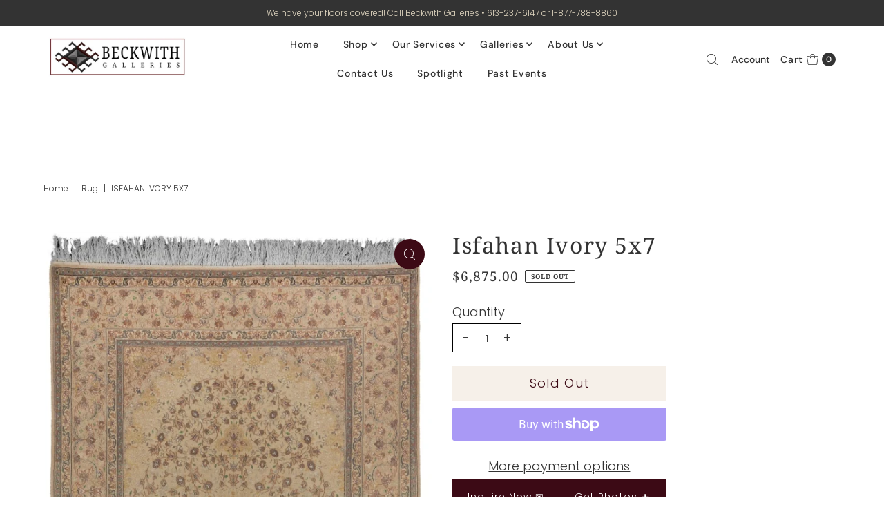

--- FILE ---
content_type: text/html; charset=utf-8
request_url: https://beckwithgalleries.ca/products/isfahan-ivory-5x7?view=listing
body_size: 825
content:




<template data-html="listing">

  <div class="product-index-inner">
  
    <div class="so icn">Sold Out</div>
  

  <div class="prod-image">
    <a href="/products/isfahan-ivory-5x7" title="Isfahan Ivory 5x7">
      <div class="reveal">



<div class="box-ratio " style="padding-bottom: 162.79809220985692%;">
  <img src="//beckwithgalleries.ca/cdn/shop/products/isfahan-ivory-5x7-rug-123.jpg?v=1651979952&amp;width=500" alt="Isfahan Ivory 5X7 Rug" srcset="//beckwithgalleries.ca/cdn/shop/products/isfahan-ivory-5x7-rug-123.jpg?v=1651979952&amp;width=200 200w, //beckwithgalleries.ca/cdn/shop/products/isfahan-ivory-5x7-rug-123.jpg?v=1651979952&amp;width=300 300w, //beckwithgalleries.ca/cdn/shop/products/isfahan-ivory-5x7-rug-123.jpg?v=1651979952&amp;width=400 400w, //beckwithgalleries.ca/cdn/shop/products/isfahan-ivory-5x7-rug-123.jpg?v=1651979952&amp;width=500 500w" width="500" height="814" loading="lazy" sizes="(min-width: 1601px) 2000px,(min-width: 768px) and (max-width: 1600px) 1200px,(max-width: 767px) 100vw, 900px">
</div>
<noscript><img src="//beckwithgalleries.ca/cdn/shop/products/isfahan-ivory-5x7-rug-123.jpg?v=1651979952&amp;width=500" alt="Isfahan Ivory 5X7 Rug" srcset="//beckwithgalleries.ca/cdn/shop/products/isfahan-ivory-5x7-rug-123.jpg?v=1651979952&amp;width=352 352w, //beckwithgalleries.ca/cdn/shop/products/isfahan-ivory-5x7-rug-123.jpg?v=1651979952&amp;width=500 500w" width="500" height="814"></noscript>


          
</div>
    </a>
  </div>

  
    <div class="product__grid--buttons">
      
        <button class="quick-view-7065854771359 product-listing__quickview-trigger js-modal-open js-quickview-trigger" type="button" name="button" data-wau-modal-target="quickview" data-product-url="/products/isfahan-ivory-5x7?view=quick">
          <svg class="vantage--icon-theme-search " version="1.1" xmlns="http://www.w3.org/2000/svg" xmlns:xlink="http://www.w3.org/1999/xlink" x="0px" y="0px"
     viewBox="0 0 20 20" height="18px" xml:space="preserve">
      <g class="hover-fill" fill="var(--directional-color)">
        <path d="M19.8,19.1l-4.6-4.6c1.4-1.5,2.2-3.6,2.2-5.8c0-4.8-3.9-8.7-8.7-8.7S0,3.9,0,8.7s3.9,8.7,8.7,8.7
        c2.2,0,4.2-0.8,5.8-2.2l4.6,4.6c0.2,0.2,0.5,0.2,0.7,0C20.1,19.6,20.1,19.3,19.8,19.1z M1,8.7C1,4.5,4.5,1,8.7,1
        c4.2,0,7.7,3.4,7.7,7.7c0,4.2-3.4,7.7-7.7,7.7C4.5,16.4,1,13,1,8.7z"/>
      </g>
    <style>.product-listing__quickview-trigger .vantage--icon-theme-search:hover .hover-fill { fill: var(--directional-color);}</style>
    </svg>








        </button>
      

      
    </div>
  

</div>

<div class="product-info">
  <div class="product-info-inner">
    <h3 class="product-title h5">
      <a href="/products/isfahan-ivory-5x7">
        Isfahan Ivory 5x7
      </a>
    </h3>
    

<div class="price price--listing price--sold-out "
><dl class="price__regular">
    <dt>
      <span class="visually-hidden visually-hidden--inline">Regular Price</span>
    </dt>
    <dd>
      <span class="price-item price-item--regular">$6,875.00
</span>
    </dd>
  </dl>
  <dl class="price__sale">
    <dt>
      <span class="visually-hidden visually-hidden--inline">Sale Price</span>
    </dt>
    <dd>
      <span class="price-item price-item--sale">$6,875.00
</span>
    </dd>
    <dt>
      <span class="visually-hidden visually-hidden--inline">Regular Price</span>
    </dt>
    <dd>
      <s class="price-item price-item--regular">
        
      </s>
    </dd>
  </dl>
  <dl class="price__unit">
    <dt>
      <span class="visually-hidden visually-hidden--inline">Unit Price</span>
    </dt>
    <dd class="price-unit-price"><span></span><span aria-hidden="true">/</span><span class="visually-hidden">per&nbsp;</span><span></span></dd>
  </dl>
</div>


    <div class="clear"></div>

    <div class="product_listing_options"></div><!-- /.product_listing_options -->

  </div>
</div>


</template>
